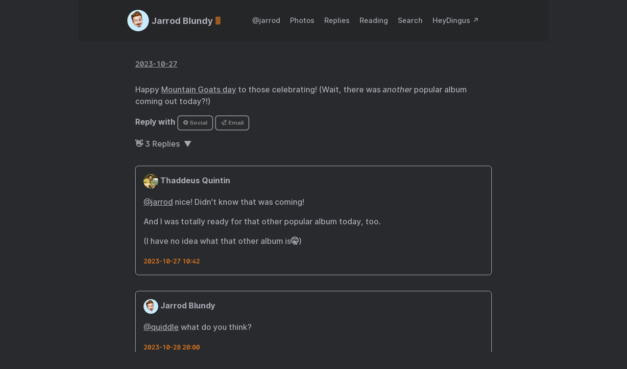

--- FILE ---
content_type: text/html; charset=utf-8
request_url: https://jb.heydingus.net/2023/10/27/happy-mountain-goats.html
body_size: 16865
content:
<!DOCTYPE html>
<html lang="en">
<head>
  
    <title> // Jarrod Blundy</title>
  
  <meta http-equiv="content-type" content="text/html; charset=utf-8">
<meta name="viewport" content="width=device-width, initial-scale=1.0, maximum-scale=1">
<meta name="description" content="Happy Mountain Goats day to those celebrating! (Wait, there was another popular album coming out today?!)"/>
<meta name="keywords" content=""/>
<meta name="robots" content="noodp"/>
<link rel="canonical" href="https://jb.heydingus.net/2023/10/27/happy-mountain-goats.html" />


<link rel="stylesheet" href="https://jb.heydingus.net/assets/style.css">


<link rel="stylesheet" href="https://jb.heydingus.net/style.css">
<link rel="stylesheet" type="text/css" href="/custom.css" />


<link rel="apple-touch-icon-precomposed" sizes="144x144" href="https://avatars.micro.blog/avatars/2023/02/5676.jpg">
<link rel="shortcut icon" href="https://avatars.micro.blog/avatars/2023/02/5676.jpg">


<meta name="twitter:card" content="summary" />
<meta name="twitter:title" content=" // Jarrod Blundy — " />
<meta name="twitter:description" content="Happy Mountain Goats day to those celebrating! (Wait, there was another popular album coming out today?!)" />
<meta name="twitter:site" content="https://jb.heydingus.net/" />
<meta name="twitter:creator" content="" />
<meta name="twitter:image" content="">


<meta property="og:locale" content="en" />
<meta property="og:type" content="article" />
<meta property="og:title" content=" // Jarrod Blundy — ">
<meta property="og:description" content="Happy Mountain Goats day to those celebrating! (Wait, there was another popular album coming out today?!)" />
<meta property="og:url" content="https://jb.heydingus.net/2023/10/27/happy-mountain-goats.html" />
<meta property="og:site_name" content="" />
<meta property="og:image" content="">
<meta property="og:image:width" content="2048">
<meta property="og:image:height" content="1024">
<meta property="article:section" content="Micro Posts" />
<meta property="article:published_time" content="2023-10-27 08:20:37 -0500 -0500" />

<link rel="me" href="https://micro.blog/jarrod" />

	<link rel="me" href="https://twitter.com/_heyjarrod" />


	<link rel="me" href="https://github.com/heyjarrod" />


	<link rel="me" href="https://instagram.com/heyjb.me" />

<link rel="authorization_endpoint" href="https://micro.blog/indieauth/auth" />
<link rel="token_endpoint" href="https://micro.blog/indieauth/token" />
<link rel="micropub" href="https://micro.blog/micropub" />
<link rel="microsub" href="https://micro.blog/microsub" />
<link rel="webmention" href="https://micro.blog/webmention" />
<link rel="subscribe" href="https://micro.blog/users/follow" />





	<link rel="stylesheet" href="/assets/css/poststats.css?v=1" />

	<link rel="stylesheet" href="/css/bookshelf.css?v=1" />

	<link rel="stylesheet" href="/css/bookgoals.css?v=1" />

	<link rel="stylesheet" href="/css/photos-grid.css?v=1" />

	<link rel="stylesheet" href="/css/all.min.css?v=1" />

	<link rel="stylesheet" href="/img-gallery.css?v=1" />


	<script type="module">
if ('serviceWorker' in navigator) {
  navigator.serviceWorker.register('https:\/\/jb.heydingus.net\/surprise-me\/redirect.js')
    .catch((error) => {
      console.error('Service Worker registration failed:', error);
    });
}
</script>


	


    <meta property="og:title" content="Jarrod Blundy" />


<meta property="og:description" content="Happy Mountain Goats day to those celebrating! (Wait, there was another popular album coming out today?!)" />
<meta property="og:type" content="website" />
<meta property="og:url" content="https://jb.heydingus.net/2023/10/27/happy-mountain-goats.html" />








  
    <meta property="article:published_time" content="2023-10-27T08:20:37-05:00"/>
  

  
    <meta property="article:modified_time" content="2023-10-27T08:20:37-05:00"/>
  





  

    <meta property="article:section" content="2023" />

  



	


	<script src="https://cdnjs.cloudflare.com/ajax/libs/lite-youtube-embed/0.2.0/lite-yt-embed.js"></script>




 <script>
    document.addEventListener('DOMContentLoaded', (event) => {
      const posts = [...document.getElementsByClassName("post-content")].forEach(p => {
          const links = [...p.getElementsByTagName('a')]

          links.forEach(l => {
              if (!l.href) return
              l.href.includes('youtube.com') || l.href.includes('youtu.be')

              
              const matches = l.href.match(/(http:|https:)?(\/\/)?(www\.)?(youtube.com|youtu.be)\/(watch|embed)?(\?v=|\/)?(\S+)?/)
              const ytId = matches ? matches[7] : null
              const article = l.closest('.post-content')
              if (ytId && article) {
                  const video = document.createElement('lite-youtube')
                  video.setAttribute('videoid', ytId)
                  video.setAttribute('playlabel', l.innerText)
                  article.appendChild(video)
              }
          })
        })
    })
</script>

<style>
    lite-youtube {
        background-color: #000;
        position: relative;
        display: block;
        contain: content;
        background-position: center center;
        background-size: cover;
        cursor: pointer;
        max-width: 720px;
        margin-bottom: 10px;
    }

     
    lite-youtube::before {
        content: '';
        display: block;
        position: absolute;
        top: 0;
        background-image: url([data-uri]);
        background-position: top;
        background-repeat: repeat-x;
        height: 60px;
        padding-bottom: 50px;
        width: 100%;
        transition: all 0.2s cubic-bezier(0, 0, 0.2, 1);
    }

     
    lite-youtube::after {
        content: "";
        display: block;
        padding-bottom: calc(100% / (16 / 9));
    }
    lite-youtube > iframe {
        width: 100%;
        height: 100%;
        position: absolute;
        top: 0;
        left: 0;
        border: 0;
    }

     
    lite-youtube > .lty-playbtn {
        display: block;
        width: 68px;
        height: 48px;
        position: absolute;
        cursor: pointer;
        transform: translate3d(-50%, -50%, 0);
        top: 50%;
        left: 50%;
        z-index: 1;
        background-color: transparent;
         
        background-image: url('data:image/svg+xml;utf8,<svg xmlns="http://www.w3.org/2000/svg" viewBox="0 0 68 48"><path d="M66.52 7.74c-.78-2.93-2.49-5.41-5.42-6.19C55.79.13 34 0 34 0S12.21.13 6.9 1.55c-2.93.78-4.63 3.26-5.42 6.19C.06 13.05 0 24 0 24s.06 10.95 1.48 16.26c.78 2.93 2.49 5.41 5.42 6.19C12.21 47.87 34 48 34 48s21.79-.13 27.1-1.55c2.93-.78 4.64-3.26 5.42-6.19C67.94 34.95 68 24 68 24s-.06-10.95-1.48-16.26z" fill="red"/><path d="M45 24 27 14v20" fill="white"/></svg>');
        filter: grayscale(100%);
        transition: filter .1s cubic-bezier(0, 0, 0.2, 1);
        border: none;
    }

    lite-youtube:hover > .lty-playbtn,
    lite-youtube .lty-playbtn:focus {
        filter: none;
    }

     
    lite-youtube.lyt-activated {
        cursor: unset;
    }
    lite-youtube.lyt-activated::before,
    lite-youtube.lyt-activated > .lty-playbtn {
        opacity: 0;
        pointer-events: none;
    }

    .lyt-visually-hidden {
        clip: rect(0 0 0 0);
        clip-path: inset(50%);
        height: 1px;
        overflow: hidden;
        position: absolute;
        white-space: nowrap;
        width: 1px;
    }
</style>

	<script src="https://cdn.jsdelivr.net/npm/jquery@1.12.4/dist/jquery.min.js"></script>
<script src="/assets/bigfoot/dist/bigfoot.min.js"></script>
<link rel="stylesheet" 
      type="text/css" href="
      
        /assets/bigfoot/dist/bigfoot-default.css 
      " 
>
<script>
  $.bigfoot(
    {
      numberResetSelector:  null 
    }
  );
</script>


	


	
<script type="module">
  const base64Decode = (text) => decodeURIComponent(atob(text));

  document.addEventListener('click', e => {
    const link = e.target.closest('a.reply-by-email');

    if (link) {
      e.preventDefault();
      window.location = base64Decode(link.dataset.meta.match(/.{2}/g).map(hex => String.fromCharCode(parseInt(hex, 16) ^ 0x24)).join(''));
    }
  });
  </script>

	<link rel="stylesheet" href="https://cdn.jsdelivr.net/npm/glightbox/dist/css/glightbox.min.css" />
<script src="https://cdn.jsdelivr.net/gh/mcstudios/glightbox/dist/js/glightbox.min.js"></script>



</head>
<body class="dark-theme">
<div class="container">
  <header class="header">
  <span class="header__inner">
    <a href="https://jb.heydingus.net/" class="logo" style="text-decoration: none;">
  
    <span class="logo__mark"><img src="https://avatars.micro.blog/avatars/2023/02/5676.jpg" alt="Jarrod's memoji avatar" style="border-radius: 50%">

</span>
    <span class="logo__text">Jarrod Blundy</span>
    <span class="logo__cursor"></span>
  
</a>

    <span class="header__right">
      
        <nav class="menu">
  <ul class="menu__inner menu__inner--desktop">
    
      
        
          <li><a href="/jarrod/">@jarrod</a></li>
        
      
        
          <li><a href="/photos/">Photos</a></li>
        
      
        
          <li><a href="/replies/">Replies</a></li>
        
      
        
          <li><a href="/reading/">Reading</a></li>
        
      
        
          <li><a href="/search/">Search</a></li>
        
      
        
          <li><a href="/back-to-heydingus/">HeyDingus ↗️</a></li>
        
      
        
          <li><a href="/archive/">Archive</a></li>
        
      
        
          <li><a href="/stats/">Stats</a></li>
        
      
        
          <li><a href="/feeds/">Feeds</a></li>
        
      
    
  </ul>

  <ul class="menu__inner menu__inner--mobile">
    
      
        <li><a href="/jarrod/">@jarrod</a></li>
      
    
      
        <li><a href="/photos/">Photos</a></li>
      
    
      
        <li><a href="/replies/">Replies</a></li>
      
    
      
        <li><a href="/reading/">Reading</a></li>
      
    
      
        <li><a href="/search/">Search</a></li>
      
    
      
        <li><a href="/back-to-heydingus/">HeyDingus ↗️</a></li>
      
    
      
        <li><a href="/archive/">Archive</a></li>
      
    
      
        <li><a href="/stats/">Stats</a></li>
      
    
      
        <li><a href="/feeds/">Feeds</a></li>
      
    
  </ul>
</nav>

        <span class="menu-trigger">
          <svg xmlns="http://www.w3.org/2000/svg" viewBox="0 0 24 24">
            <path d="M0 0h24v24H0z" fill="none"/>
            <path d="M3 18h18v-2H3v2zm0-5h18v-2H3v2zm0-7v2h18V6H3z"/>
          </svg>
        </span>
      


    </span>
  </span>
</header>


  <div class="content">
    
  <div class="post h-entry">
    
    <div class="post-meta">
      
        <span class="post-date">
            <a href="https://jb.heydingus.net/2023/10/27/happy-mountain-goats.html" class="u-url"><time datetime="2023-10-27 08:20:37 -0500" class="dt-published">2023-10-27</time></a>
        </span>
      
      
      



</div>

    

    

    <div class="post-content e-content">
      <p>Happy <a href="https://album.link/i/1693902425">Mountain Goats day</a> to those celebrating! (Wait, there was <em>another</em> popular album coming out today?!)</p>

	</div>


    <div class="reply-with-buttons">
 		<p><strong>Reply with</strong> 




<a href="https://micro.blog/jarrod" class="conversation-on-mb conversation-on-mb-fallback">⭐ Social</a>
<script module>
  const conversationLink = document.querySelector('.conversation-on-mb');
  const currentPageURLEncoded = encodeURIComponent('https:\/\/jb.heydingus.net\/2023\/10\/27\/happy-mountain-goats.html');

  fetch('https://micro.blog/conversation.js?format=jsonfeed&url=' + currentPageURLEncoded)
  .then(response => response.json())
  .then(conversation => {
    conversationLink.setAttribute('href', conversation.home_page_url);
    conversationLink.innerHTML = '\u003ci class=\u0022fa-brands fa-microblog\u0022\u003e\u003c\/i\u003e Social';
    conversationLink.classList.remove('conversation-on-mb-fallback');
  });
</script>
 








  



  <a class="reply-by-email" href="/reply-by-email/" data-meta="[base64]"><i class="fa-regular fa-paper-plane"></i> Email</a>

</p>
    </div>


<div class="comments-section">
<details open>
<summary><script>
  fetch("https://micro.blog/webmention?target=" + "https://jb.heydingus.net/2023/10/27/happy-mountain-goats.html")
   .then(response => {
     if (response.ok) {
       return response.json(); 
     } else {
       throw new Error('Failed to fetch webmentions');
     }
   })
   .then(data => {
     
 
     const postTitle = '';
     const replyCount = data.items.length;
 
     const replyCountObj = {
       [postTitle]: replyCount
     };
 
     
     const replyNumberElement = document.getElementById(`${postTitle}replyNumber`);
     const repliesDivElement = document.querySelector('.replies');
     if (replyNumberElement) {
       if (replyCount > 0) {
         replyNumberElement.innerHTML = ` ${replyCountObj[postTitle]}`;
         replyNumberElement.style.display = 'inline'; 
         if (repliesDivElement) {
           repliesDivElement.style.display = 'block'; 
         }
         
         const text = replyCount === 1 ? '&nbsp;Reply' : '&nbsp;Replies';
         replyNumberElement.insertAdjacentHTML('afterend', `<span>${text}</span>`);
       } else {
         replyNumberElement.style.display = 'none'; // Hide the element
         if (repliesDivElement) {
           repliesDivElement.style.display = 'none'; 
         }
       }
     } else {
       console.error(`Element with id "${postTitle}replyNumber" not found.`);
     }
   })
   .catch(error => {
     
     console.error('Error fetching webmentions:', error);
   });
 
 
 </script>
 
 <div class="replies">👋
 
 <div class="reply_count" style="display: inline-block;" id="replyNumber"></div>
 </div>
 </summary>

<div>
      



<script type="text/javascript" src="https://micro.blog/conversation.js?url=https%3a%2f%2fjb.heydingus.net%2f2023%2f10%2f27%2fhappy-mountain-goats.html"></script>

</div>
</details>
</div>

    
      <div class="pagination">
        <div class="pagination__title">
          <span class="pagination__title-h">Read other posts</span>
          <hr />
        </div>
        <div class="pagination__buttons">
          
            <span class="button previous">
              <a href="https://jb.heydingus.net/2023/10/27/no-scroll-november.html">
                <span class="button__icon">←</span>
                <span class="button__text"></span>
              </a>
            </span>
          
          
            <span class="button next">
              <a href="https://jb.heydingus.net/2023/10/26/amazon-ditched-plastic.html">
                <span class="button__text"></span>
                <span class="button__icon">→</span>
              </a>
            </span>
          
        </div>
      </div>
    

    </div>


  </div>

  
    <footer class="footer">
<div id="shoutouts_footer">
<h2 style="font-size: 1.1em; margin-bottom: .25rem">Stuff I Love</h2>
<script src="https://shoutouts.lol/embed/EXxVs7YrZucVLtQ-d-UE.js" defer></script>
</div>

  <div class="footer__inner">
    
      <a href="https://jb.heydingus.net/" class="logo" style="text-decoration: none;">
  
    <span class="logo__mark"><img src="https://avatars.micro.blog/avatars/2023/02/5676.jpg" alt="Jarrod's memoji avatar" style="border-radius: 50%">

</span>
    <span class="logo__text">Jarrod Blundy</span>
    <span class="logo__cursor"></span>
  
</a>

      <div class="copyright">
        <span>© 2022-2026 | 
<a href="https://micro.blog/jarrod?remote_follow=1">Follow</a> | 
<a href="/feeds">Feeds</a> | 
<a href="/archive">Archive</a> | 
<a href="/tweets">Tweets</a> | 
<a href="/stats">Stats</a> | 
<a href="/surprise-me">Surprise!</a> |
<a href="/on-this-day">📆</a></span>
      </div>
    
  </div>



</footer>

<script src="https://jb.heydingus.net/assets/main.js"></script>
<script src="https://jb.heydingus.net/assets/prism.js"></script>


  
</div>

<script src="https://tinylytics.app/embed/XAx4Aio3WD99xyvEzts7.js" defer></script>

  <script src="/assets/js/poststats.js?v=1"></script>

  <script src="/glightbox.js?v=1"></script>

  <script src="https://cdn.jsdelivr.net/npm/hls.js?v=1"></script>

  <script src="/js/studio.js?v=1"></script>


</body>
</html>


--- FILE ---
content_type: text/css; charset=utf-8
request_url: https://jb.heydingus.net/custom.css
body_size: 2616
content:
/* Hide the last few list items in the header navigation. */
.menu li:nth-last-child(-n+3) {
  display: none;
}

:root {
	--phoneWidth: (max-width: 730px);
	--phone: (max-width: 730px);
    --accent: #F5821F
}

.light-theme {
    .reply_to {
		background: var(--light-background-secondary);
  }
}

.menu a {
	font-size: .9rem;
}

.h-entry {
	text-align: left;
	max-width: 80%;
	margin: 1em auto;
}

.bookshelf_book {
	margin-bottom: 2rem;
}

.bookgoals .cover {
	margin-bottom: .5rem;
}

.logo__cursor {
	background: #F5821F;
}

video {
	width: 100%;
	margin: 1em;
}

.photos-grid-container {
	max-width: 95%;
	margin: auto;
}

/* BLOG POST IMAGES */
.glightbox img {
	margin: 1em;
}

.photos-grid__item img, 
.shoutout__image img {
	margin: auto;
}

.footer {
	padding: 0 20px 20px;
}

.menu {
	border-right: none;
}

/* SHOUTOUTS */
#shoutouts_footer {
	margin: 0 auto 1em;
	max-width: 500px;
}

/* COMMENTS SECTION */

.comments-section summary {
	list-style: none;
}

.comments-section summary::-webkit-details-marker {
    display: none; /* Specific to WebKit browsers like Chrome and Safari */
}

.replies::after {
	content: '▶'; /* unicode for right-pointing triangle */
	margin-left: 4px; /* Adjust spacing */
}

details[open] .replies::after {
	content: '▼'; /* unicode for down-pointing triangle */
}

.microblog_conversation {
	margin-top: 2em;
	margin-bottom: 2em;
}

.microblog_post {
	margin-bottom: 2em;
	padding: 1em;
	border: 1px solid;
	border-radius: .4rem;
}

.microblog_user {
	font-weight: bold;
}

.microblog_avatar {
	display: inline;
    width: 30px;
	height: auto;
	border-radius: 40px;
	max-width: 40px !important;
}

.microblog_time a,
.microblog_time a:visited {
	color: var(--accent);
	font-size: 0.8em;
	text-decoration: none;
}

/* CONVERSATION ON MICRO.BLOG */
.conversation-on-mb,
.reply-by-email { 
	border: solid 0.15rem gray; 
	border-radius: 0.4rem; 
	color: gray; 
	display: inline-block; 
	font-weight: bold; 
	padding: 0.3rem 0.6rem; 
	text-decoration: none;
	font-size: 11.5px;
}

.conversation-on-mb:hover,
.reply-by-email:hover { 
	border-color: var(--accent); 
	box-shadow: 0 1px 1px rgba(0, 0, 0, 0.5); 
	color: var(--accent); 
	text-decoration: none; 
}

/* ARCHIVE PAGE */
.archive_categories {
columns: 3 auto;
margin: 20px;
}

/* POST METADATA */
.post-meta {
	font-size: .9em;
	margin: 0px;
}

/* REPLIES PAGE */
.reply_to {
	display: inline-block;
	background: var(--dark-background-secondary);
	border-radius: 5px;
	padding: 0 .333em;
}


/* NEWSLETTER */
.microblog_email img {
	max-width: 600px;
}

/* PHOTOS PAGE */
.photos-grid__column img {border:3px solid #fff;}

/* CARBON ADS */
#carbonads {
	display: flex;
	justify-content: center;
	margin: 20px 0;
}

/* SNOW HEADER AND FOOTER
.h-feed, .h-entry, .content {
    position: relative;
    z-index: 98;
    background-color: var(--dark-background);
}  */

--- FILE ---
content_type: text/css; charset=utf-8
request_url: https://jb.heydingus.net/img-gallery.css?v=1
body_size: -69
content:
.img-gallery {
  display: grid;
  grid-template-columns: repeat(auto-fill, minmax(300px, 1fr));
  grid-gap: 10px;
  align-items: center;
}

.img-gallery > p {
  margin-block:  0em;
}

--- FILE ---
content_type: application/javascript;charset=utf-8
request_url: https://micro.blog/conversation.js?url=https%3a%2f%2fjb.heydingus.net%2f2023%2f10%2f27%2fhappy-mountain-goats.html
body_size: 4954
content:
document.write('<div class="microblog_conversation">');

document.write('	<div class="microblog_post">');
document.write('		<div class="microblog_user">');
document.write('			<img class="microblog_avatar" src="https://micro.blog/photos/200/https%3A%2F%2Fmedia.hachyderm.io%2Faccounts%2Favatars%2F109%2F502%2F421%2F971%2F086%2F666%2Foriginal%2F15cc52bdcda329c1.jpg" width="20" height="20" style="max-width: 20px;" />');
document.write('			<span class="microblog_fullname">Thaddeus Quintin</span>');
document.write('		</div>');
document.write('		<div class="microblog_text">');	
document.write('			<p><span class="h-card"><a href="https://micro.blog/jarrod" class="u-url mention">@<span>jarrod</span></a></span> nice! Didn&apos;t know that was coming!</p><p>And I was totally ready for that other popular album today, too.</p><p>(I have no idea what that other album is🤫)</p>');
document.write('		</div>');
document.write('		<div class="microblog_time">');
document.write('			<a href="https://hachyderm.io/users/quiddle/statuses/111307742337357619">2023-10-27 10:42</a>');
document.write('		</div>');
document.write('	</div>');
document.write('	<div class="microblog_post">');
document.write('		<div class="microblog_user">');
document.write('			<img class="microblog_avatar" src="https://avatars.micro.blog/avatars/2023/02/5676.jpg" width="20" height="20" style="max-width: 20px;" />');
document.write('			<span class="microblog_fullname">Jarrod Blundy</span>');
document.write('		</div>');
document.write('		<div class="microblog_text">');	
document.write('			<p><span class="h-card"><a href="https://micro.blog/quiddle@hachyderm.io" class="u-url mention">@quiddle</a></span> what do you think?</p>');
document.write('		</div>');
document.write('		<div class="microblog_time">');
document.write('			<a href="https://micro.blog/jarrod/25550608">2023-10-28 20:00</a>');
document.write('		</div>');
document.write('	</div>');
document.write('	<div class="microblog_post">');
document.write('		<div class="microblog_user">');
document.write('			<img class="microblog_avatar" src="https://micro.blog/photos/200/https%3A%2F%2Fmedia.hachyderm.io%2Faccounts%2Favatars%2F109%2F502%2F421%2F971%2F086%2F666%2Foriginal%2F15cc52bdcda329c1.jpg" width="20" height="20" style="max-width: 20px;" />');
document.write('			<span class="microblog_fullname">Thaddeus Quintin</span>');
document.write('		</div>');
document.write('		<div class="microblog_text">');	
document.write('			<p><span class="h-card"><a href="https://micro.blog/jarrod" class="u-url mention">@<span>jarrod</span></a></span> I&apos;ve given it a first listen with non-critical ears and enjoyed it! Good enough for me to listen more thoroughly and deeply</p>');
document.write('		</div>');
document.write('		<div class="microblog_time">');
document.write('			<a href="https://hachyderm.io/users/quiddle/statuses/111312621523828854">2023-10-28 07:23</a>');
document.write('		</div>');
document.write('	</div>');


// get parameters from the URL
const post_id = 25521816;
const post_url = "https://jb.heydingus.net/2023/10/27/happy-mountain-goats.html";
const params = new URLSearchParams(window.location.search);
const token = params.get("token");
const username = params.get("username");

// reset the URL so token isn't visible
const url = new URL(window.location.href);
url.search = "";
history.pushState({}, document.title, url.toString());

document.write(`<form method="POST" class="microblog_reply_form" action="https://micro.blog/account/comments/${post_id}/post">`);

if ((username != null) && (username.length > 0)) {
	document.write(`<p class="microblog_reply_signin">Replying as @${username}:</p>`);
}
else {
	document.write('<p class="microblog_reply_signin">Sign in with <a href="https://micro.blog/account/comments/25521816/mb?url=https://jb.heydingus.net/2023/10/27/happy-mountain-goats.html">Micro.blog</a>, <a href="https://micro.blog/account/comments/25521816/mastodon?url=https://jb.heydingus.net/2023/10/27/happy-mountain-goats.html">Mastodon</a>, or <a href="https://micro.blog/account/comments/25521816/bluesky?url=https://jb.heydingus.net/2023/10/27/happy-mountain-goats.html">Bluesky</a> to reply:</p>');
}

document.write(`<input type="hidden" name="token" value="${token}">`);
document.write(`<input type="hidden" name="username" value="${username}">`);
document.write(`<input type="hidden" name="url" value="${post_url}">`);

if ((username != null) && (username.length > 0)) {
	document.write(`<p class="microblog_reply_textarea"><textarea name="text" rows="4" cols="50"></textarea></p>`);
	document.write(`<p class="microblog_reply_button"><input type="submit" value="Post"></p>`);
}
else {
	document.write(`<p class="microblog_reply_textarea"><textarea name="text" rows="4" cols="50" disabled></textarea></p>`);
	document.write(`<p class="microblog_reply_button"><input type="submit" value="Post" disabled></p>`);
}

document.write('</form>');


document.write('</div>');


--- FILE ---
content_type: text/javascript; charset=utf-8
request_url: https://shoutouts.page/embed/EXxVs7YrZucVLtQ-d-UE.js
body_size: 607
content:
shoutout = document.createElement("div")
shoutout.className = "shoutout shoutout__EXxVs7YrZucVLtQ-d-UE"
shoutout.innerHTML = "    <div class=\"shoutout__container\">\n      <a href=\"https://album.link/i/1440853457\" target=\"_blank\" class=\"shoutout__image\">\n        <img loading=\"lazy\" alt=\"Mr. Misunderstood\" title=\"Mr. Misunderstood\" src=\"https://shoutouts.page/rails/active_storage/representations/proxy/eyJfcmFpbHMiOnsibWVzc2FnZSI6IkJBaHBBZ1lIIiwiZXhwIjpudWxsLCJwdXIiOiJibG9iX2lkIn19--03ec5748e79b71275da8e5cda13b574ce9edbc50/[base64]--ebedcefd1930b993dc211b6e6234738b75b00b5a/IMG_1069.jpeg\" />\n        <link rel=\"preload\" as=\"image\" href=\"https://shoutouts.page/rails/active_storage/representations/proxy/eyJfcmFpbHMiOnsibWVzc2FnZSI6IkJBaHBBZ1lIIiwiZXhwIjpudWxsLCJwdXIiOiJibG9iX2lkIn19--03ec5748e79b71275da8e5cda13b574ce9edbc50/[base64]--ebedcefd1930b993dc211b6e6234738b75b00b5a/IMG_1069.jpeg\" />\n      <\/a>\n      <h2 class=\"shoutout__title\"><a href=\"https://album.link/i/1440853457\" title=\"Mr. Misunderstood\" target=\"_blank\">Mr. Misunderstood<\/a><\/h2>\n      <div class=\"shoutout__content\">\n        <div>by Eric Church<\/div>\n\n      <\/div>\n    <\/div>\n  <style>.shoutout {\ntext-align: center;\nwidth: 80%;\npadding: 12px;\nmargin: auto;\nborder-width: 4px;\nborder-style: solid;\nborder-image: linear-gradient(to bottom right, #61BB46, #FDB827, #F5821F, #E03A3E, #963D97, #009DDC) 1;\n}\n\n.shoutout__title {\nfont-size: 1.1em;\nmargin: .5rem 0 0;\n}<\/style>\n"
document.currentScript.parentNode.insertBefore(shoutout, document.currentScript)


--- FILE ---
content_type: text/javascript; charset=utf-8
request_url: https://jb.heydingus.net/assets/main.js
body_size: 2305
content:
!function(e){var t={};function n(o){if(t[o])return t[o].exports;var r=t[o]={i:o,l:!1,exports:{}};return e[o].call(r.exports,r,r.exports,n),r.l=!0,r.exports}n.m=e,n.c=t,n.d=function(e,t,o){n.o(e,t)||Object.defineProperty(e,t,{enumerable:!0,get:o})},n.r=function(e){"undefined"!=typeof Symbol&&Symbol.toStringTag&&Object.defineProperty(e,Symbol.toStringTag,{value:"Module"}),Object.defineProperty(e,"__esModule",{value:!0})},n.t=function(e,t){if(1&t&&(e=n(e)),8&t)return e;if(4&t&&"object"==typeof e&&e&&e.__esModule)return e;var o=Object.create(null);if(n.r(o),Object.defineProperty(o,"default",{enumerable:!0,value:e}),2&t&&"string"!=typeof e)for(var r in e)n.d(o,r,function(t){return e[t]}.bind(null,r));return o},n.n=function(e){var t=e&&e.__esModule?function(){return e.default}:function(){return e};return n.d(t,"a",t),t},n.o=function(e,t){return Object.prototype.hasOwnProperty.call(e,t)},n.p="",n(n.s=0)}([function(e,t,n){n(1),n(2),e.exports=n(3)},function(e,t){},function(e,t){var n=document.querySelector(".container"),o=document.querySelector(".menu"),r=document.querySelector(".menu-trigger"),i=(document.querySelector(".menu__inner--desktop"),document.querySelector(".menu__sub-inner-more-trigger")),c=document.querySelector(".menu__sub-inner-more"),d=getComputedStyle(document.body).getPropertyValue("--phoneWidth"),u=function(){return window.matchMedia(d).matches},l=function(){r&&r.classList.toggle("hidden",!u()),o&&o.classList.toggle("hidden",u()),c&&c.classList.toggle("hidden",!u())};o&&o.addEventListener("click",function(e){return e.stopPropagation()}),c&&c.addEventListener("click",function(e){return e.stopPropagation()}),l(),document.body.addEventListener("click",function(){u()||!c||c.classList.contains("hidden")?u()&&!o.classList.contains("hidden")&&o.classList.add("hidden"):c.classList.add("hidden")}),window.addEventListener("resize",l),r&&r.addEventListener("click",function(e){e.stopPropagation(),o&&o.classList.toggle("hidden")}),i&&i.addEventListener("click",function(e){e.stopPropagation(),c&&c.classList.toggle("hidden"),c&&c.getBoundingClientRect().right>n.getBoundingClientRect().right&&(c.style.left="auto",c.style.right=0)})},function(e,t){var n=window.localStorage&&window.localStorage.getItem("theme"),o=document.querySelector(".theme-toggle"),r="dark"===n;null!==n&&document.body.classList.toggle("dark-theme",r),o.addEventListener("click",function(){document.body.classList.toggle("dark-theme"),window.localStorage&&window.localStorage.setItem("theme",document.body.classList.contains("dark-theme")?"dark":"light")})}]);